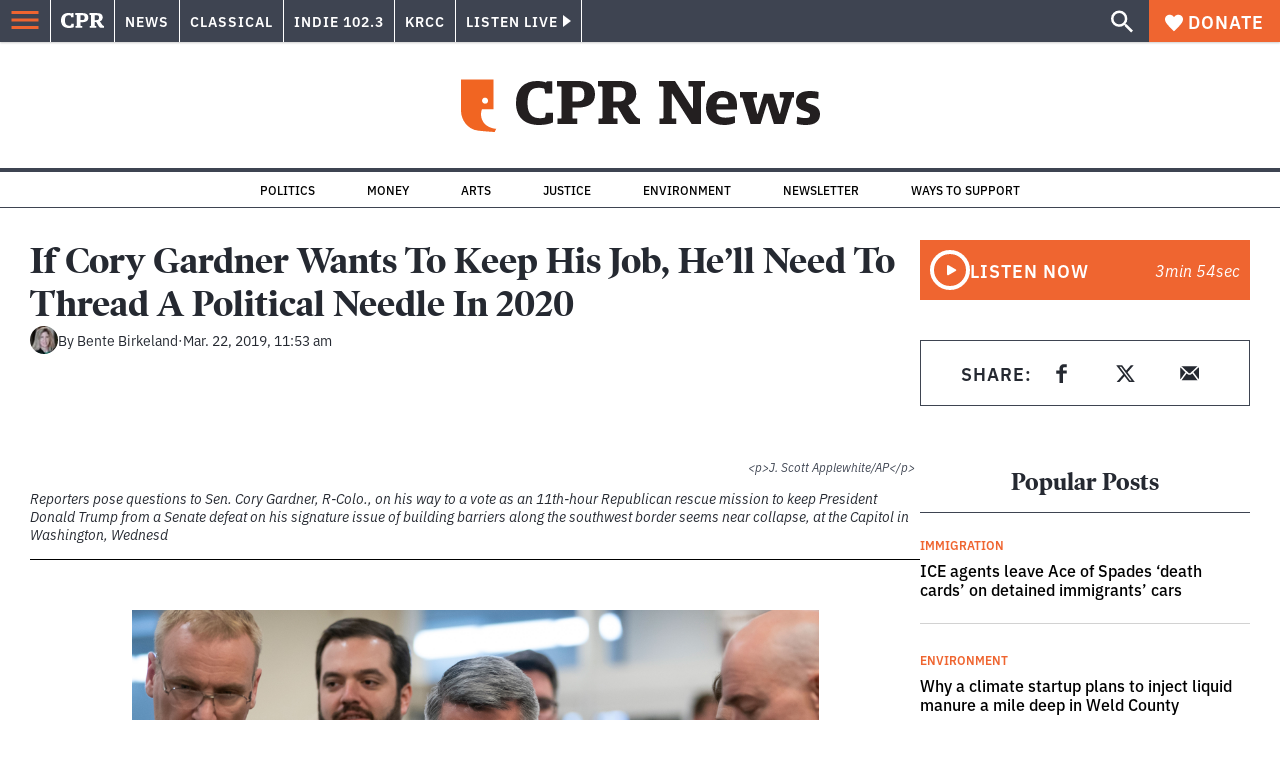

--- FILE ---
content_type: text/html; charset=utf-8
request_url: https://info.cpr.org/l/732233/2023-11-17/47xr4l
body_size: 2667
content:
<!DOCTYPE html>
<html>
    <head>
        <style type="text/css"> 
            /* Custom font */ 
            @import url('https://fonts.googleapis.com/css2?family=Roboto&display=swap');
            #pardot-form {
            	font-family:'Roboto', sans-serif;
            	padding: 0;
            	display: flex;
            	margin-top: 1.5em;
            }
            #pardot-form .form-field {
             	width: 100%;
                margin-right: 2rem;
            }
            .form-body {
                margin-left: 0;
                margin-right: 0;
            }
             /* Input fields */ 
             #pardot-form input.text,
             #pardot-form textarea.standard,
             #pardot-form select,
             #pardot-form input.date { 
            	height: 45px;
            	-moz-border-radius: 0px;
            	-webkit-border-radius: 0px;
            	width: 100%;
            	font-family: 'Roboto', sans-serif;
            	border-width: 0.1em !important;
                border-style: solid;
                border-radius: 0.25em;
                border-color: #bbb;
                color: #000;
                box-sizing: border-box;
                font-size: 1rem;
                padding: 0 1rem;
                color: #383932;
            }
            /* Input fields focus */ 
             #pardot-form input.text:focus,
             #pardot-form textarea.standard:focus,
             #pardot-form select:focus,
             #pardot-form input.date:focus { 
            	border-color: #cccccc;
            	outline: none;
            }
            #pardot-form span.value { 
            	margin-left: 0;
            }
            /* Field labels */ 
             #pardot-form label {
            	display: none;
            }
            /* Submit button */ 
             #pardot-form .submit input {
            	margin: 0;
            	background-color: #EF6530;
            	border: solid 1px #EF6530;
            	font-size: 16px;
            	color: #fefeff;
            	font-weight: bold;
            	padding: 10px 30px;
            	-moz-border-radius: 0px;
            	-webkit-border-radius: 0px;
            	border-radius: 0.25em;
            	width: 100%;
            	height: 45px;
            }
            /* Container for input and error message */
            .inputContainer {
                width: 100%;
                margin-right: 2rem;
            }
            /* Submit button hover */ 
             #pardot-form .submit input:hover {
            	background-color: rgb(203, 86, 41);
            	border-color: rgb(203, 86, 41);
            	color: white;
            	cursor: pointer;
            }
            form.form p.no-label {
                margin-left: 0 !important;
                margin-bottom: 0;
            }
            
            /* Error message */
            p.error {
                color: #B30000;
                margin-top: 0;
                padding-top: 5px;
                padding-left: 5px;
            }
            p.error.no-label {
                font-size: 14px;
            }
            .form-field.error {
                margin-bottom: 1px;
            }
            /* Margin adjustments for fields */
            #user-email-input {
                margin-top: 0;
                padding-top: 0;
            }
            .submit {
                margin-top: 0;
            }
            #err-message {
                margin-bottom: 0.5em;
            }
            /* Add red border to error input */
            .red-border {
                border: 0.1em solid #B30000 !important;
                border-radius: 0.25em !important;
                box-shadow: 0 0 0.25em #B30000;
            }
            /* Generic unhelpful error message */
            .errors {
                display: none;
            }
            /* Mobile Style Adjustments */
            @media screen and (min-width: 200px) and (max-width: 500px) {
                #pardot-form {
                    display: inherit;
                }
            }
            
        </style>
        <script>
            window.onload=( function() {
                // Add placeholder 
                const emailInput = document.getElementsByClassName('text');
                emailInput[0].placeholder = "Enter Your Email";
                
                // Error Handling for Input
                const isHidden = elem => {
                    // Defensive checks to avoid console error for getComputedStyle 
                    if (typeof elem === 'null') {
                        return true;
                    } else if (typeof elem !== 'object') { 
                        return true;
                    } else if ( elem ) {
                        const styles = window.getComputedStyle(elem);
                        return styles.display === 'none';
                    }
                }
                const errElem = document.getElementById('err-message');
                const emailField = document.getElementById('user-email-input').querySelector('input');
                if ( !isHidden(errElem) && errElem ) {
                    emailField.classList.add('red-border');
                }
            });
        </script>
        <base href="" >
        <meta charset="utf-8"/>
        <meta http-equiv="Content-Type" content="text/html; charset=utf-8"/>
        <meta name="viewport" content="width=device-width, initial-scale=1">
        <meta name="description" content=""/>
        <title></title>
    <script type="text/javascript" src="https://info.cpr.org/js/piUtils.js?ver=2021-09-20"></script><script type="text/javascript">
piAId = '733233';
piCId = '182474';
piHostname = 'pi.pardot.com';
if(!window['pi']) { window['pi'] = {}; } pi = window['pi']; if(!pi['tracker']) { pi['tracker'] = {}; } pi.tracker.pi_form = true;
(function() {
	function async_load(){
		var s = document.createElement('script'); s.type = 'text/javascript';
		s.src = ('https:' == document.location.protocol ? 'https://pi' : 'http://cdn') + '.pardot.com/pd.js';
		var c = document.getElementsByTagName('script')[0]; c.parentNode.insertBefore(s, c);
	}
	if(window.attachEvent) { window.attachEvent('onload', async_load); }
	else { window.addEventListener('load', async_load, false); }
})();
</script></head>
    <body class="form-body">
        <header id="cpr-prefs-head" class="header__wrapper--3U2jz">
        </header>
        <div id="main">
            <form accept-charset="UTF-8" method="post" action="https://info.cpr.org/l/732233/2023-11-17/47xr4l" class="form" id="pardot-form">

<style type="text/css">
form.form p label { color: #000000; }
</style>





	
		

		
		<div class="inputContainer">
			<p id="user-email-input" class="form-field email-input email pd-text required    ">
				
					<label class="field-label" for="732233_129977pi_732233_129977">Email</label>
				

				<input type="text" name="732233_129977pi_732233_129977" id="732233_129977pi_732233_129977" value="" class="text" size="30" maxlength="255" onchange="" onfocus="" />
				
			</p>
			<div id="error_for_732233_129977pi_732233_129977" style="display:none"></div>
			
		</div>
		

		
	<p style="position:absolute; width:190px; left:-9999px; top: -9999px;visibility:hidden;">
		<label for="pi_extra_field">Comments</label>
		<input type="text" name="pi_extra_field" id="pi_extra_field"/>
	</p>
		

		<!-- forces IE5-8 to correctly submit UTF8 content  -->
		<input name="_utf8" type="hidden" value="&#9731;" />

		<p class="submit">
			<input type="submit" accesskey="s" value="Sign Up" />
		</p>
	



<script type="text/javascript">
//<![CDATA[

	var anchors = document.getElementsByTagName("a");
	for (var i=0; i<anchors.length; i++) {
		var anchor = anchors[i];
		if(anchor.getAttribute("href")&&!anchor.getAttribute("target")) {
			anchor.target = "_top";
		}
	}
		
//]]>
</script>
<input type="hidden" name="hiddenDependentFields" id="hiddenDependentFields" value="" /></form>
<script type="text/javascript">(function(){ pardot.$(document).ready(function(){ (function() {
	var $ = window.pardot.$;
	window.pardot.FormDependencyMap = [];

	$('.form-field-primary input, .form-field-primary select').each(function(index, input) {
		$(input).on('change', window.piAjax.checkForDependentField);
		window.piAjax.checkForDependentField.call(input);
	});
})(); });})();</script>
        </div>
    </body>
</html>


--- FILE ---
content_type: text/html; charset=utf-8
request_url: https://www.google.com/recaptcha/api2/aframe
body_size: 183
content:
<!DOCTYPE HTML><html><head><meta http-equiv="content-type" content="text/html; charset=UTF-8"></head><body><script nonce="b9cTpNP-BNS4m_jw3XFpCg">/** Anti-fraud and anti-abuse applications only. See google.com/recaptcha */ try{var clients={'sodar':'https://pagead2.googlesyndication.com/pagead/sodar?'};window.addEventListener("message",function(a){try{if(a.source===window.parent){var b=JSON.parse(a.data);var c=clients[b['id']];if(c){var d=document.createElement('img');d.src=c+b['params']+'&rc='+(localStorage.getItem("rc::a")?sessionStorage.getItem("rc::b"):"");window.document.body.appendChild(d);sessionStorage.setItem("rc::e",parseInt(sessionStorage.getItem("rc::e")||0)+1);localStorage.setItem("rc::h",'1769915438256');}}}catch(b){}});window.parent.postMessage("_grecaptcha_ready", "*");}catch(b){}</script></body></html>